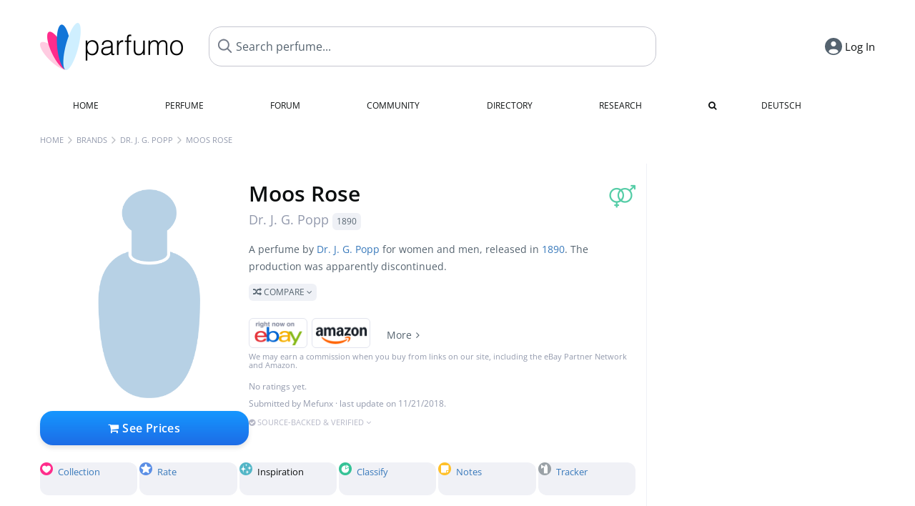

--- FILE ---
content_type: text/html; charset=UTF-8
request_url: https://www.parfumo.com/Perfumes/Dr_J_G_Popp/Moos_Rose
body_size: 9268
content:

<!DOCTYPE html>

<html lang="en">

	<head>
		
				<meta name="google-site-verification" content="zxJUhAYvkrWKUiYnD8mz27WHweO2nORrD06ONz9gECs">		<meta name="p:domain_verify" content="79c9b1baaf16bed67e4ba17dde6eee91"/>
		<meta name="fo-verify" content="48fe1994-cec3-46d7-8168-e8f1a7f889ef">
		<meta charset="utf-8">
				<meta name="viewport" content="width=device-width, initial-scale=1.0, viewport-fit=cover">
		<meta name="description" content="Moos Rose Dr. J. G. Popp in the fragrance directory ✓ All details & how it smells like » Discover more">
<meta name="keywords" content="Moos Rose, Dr. J. G. Popp, Perfumes, Scents, Reviews, Test Report, Comments, Rating, Description, Perfumer">
<link rel="alternate" hreflang="en" href="https://www.parfumo.com/Perfumes/Dr_J_G_Popp/Moos_Rose">
<link rel="alternate" hreflang="de" href="https://www.parfumo.de/Parfums/Dr_J_G_Popp/Moos_Rose">
<meta property="og:title" content="Moos Rose by Dr. J. G. Popp">
<meta property="og:url" content="https://www.parfumo.com/Perfumes/Dr_J_G_Popp/Moos_Rose">
	<meta property="og:image" content="https://images.parfumo.de/perfume_bottle/480.png">
<meta property="og:description" content="A perfume by Dr. J. G. Popp for women and men, released in 1890. The production was apparently discontinued.  Compare ">
<meta property="fb:app_id" content="579271048801671">
<meta property="og:site_name" content="Parfumo">				<meta name="theme-color" content="#f0f1f6">				<link rel="preload" href="https://assets.parfumo.de/css/_style_defer12.css" as="style" onload="this.onload=null;this.rel='stylesheet'">
<noscript><link rel="https://assets.parfumo.de/css/_style_defer12.css" href="styles.css"></noscript>
<link rel="stylesheet" href="https://assets.parfumo.de/css/_style12.css">


		<link rel="apple-touch-icon" sizes="57x57" href="https://images.parfumo.de/favi/apple-icon-57x57.png">
<link rel="apple-touch-icon" sizes="60x60" href="https://images.parfumo.de/favi/apple-icon-60x60.png">
<link rel="apple-touch-icon" sizes="72x72" href="https://images.parfumo.de/favi/apple-icon-72x72.png">
<link rel="apple-touch-icon" sizes="76x76" href="https://images.parfumo.de/favi/apple-icon-76x76.png">
<link rel="apple-touch-icon" sizes="114x114" href="https://images.parfumo.de/favi/apple-icon-114x114.png">
<link rel="apple-touch-icon" sizes="120x120" href="https://images.parfumo.de/favi/apple-icon-120x120.png">
<link rel="apple-touch-icon" sizes="144x144" href="https://images.parfumo.de/favi/apple-icon-144x144.png">
<link rel="apple-touch-icon" sizes="152x152" href="https://images.parfumo.de/favi/apple-icon-152x152.png">
<link rel="apple-touch-icon" sizes="180x180" href="https://images.parfumo.de/favi/apple-icon-180x180.png">
<link rel="icon" type="image/png" sizes="192x192"  href="https://images.parfumo.de/favi/android-icon-192x192.png">
<link rel="icon" type="image/png" sizes="32x32" href="https://images.parfumo.de/favi/favicon-32x32.png">
<link rel="icon" type="image/png" sizes="96x96" href="https://images.parfumo.de/favi/favicon-96x96.png">
<link rel="icon" type="image/png" sizes="16x16" href="https://images.parfumo.de/favi/favicon-16x16.png">
<meta name="msapplication-TileColor" content="#ffffff">
<meta name="msapplication-TileImage" content="https://images.parfumo.de/favi/ms-icon-144x144.png">
<meta name="theme-color" content="#ffffff">	
		<script>
	function _typeof(t) {
		return (_typeof = "function" == typeof Symbol && "symbol" == typeof Symbol.iterator ? function(t) {
			return typeof t
		} : function(t) {
			return t && "function" == typeof Symbol && t.constructor === Symbol && t !== Symbol.prototype ? "symbol" : typeof t
		})(t)
	}! function() {
		for (var t, e, o = [], n = window, r = n; r;) {
			try {
				if (r.frames.__tcfapiLocator) {
					t = r;
					break
				}
			} catch (t) {}
			if (r === n.top) break;
			r = n.parent
		}
		t || (function t() {
			var e = n.document,
				o = !!n.frames.__tcfapiLocator;
			if (!o)
				if (e.body) {
					var r = e.createElement("iframe");
					r.style.cssText = "display:none", r.name = "__tcfapiLocator", e.body.appendChild(r)
				} else setTimeout(t, 5);
			return !o
		}(), n.__tcfapi = function() {
			for (var t = arguments.length, n = new Array(t), r = 0; r < t; r++) n[r] = arguments[r];
			if (!n.length) return o;
			"setGdprApplies" === n[0] ? n.length > 3 && 2 === parseInt(n[1], 10) && "boolean" == typeof n[3] && (e = n[3], "function" == typeof n[2] && n[2]("set", !0)) : "ping" === n[0] ? "function" == typeof n[2] && n[2]({
				gdprApplies: e,
				cmpLoaded: !1,
				cmpStatus: "stub"
			}) : o.push(n)
		}, n.addEventListener("message", (function(t) {
			var e = "string" == typeof t.data,
				o = {};
			if (e) try {
				o = JSON.parse(t.data)
			} catch (t) {} else o = t.data;
			var n = "object" === _typeof(o) ? o.__tcfapiCall : null;
			n && window.__tcfapi(n.command, n.version, (function(o, r) {
				var a = {
					__tcfapiReturn: {
						returnValue: o,
						success: r,
						callId: n.callId
					}
				};
				t && t.source && t.source.postMessage && t.source.postMessage(e ? JSON.stringify(a) : a, "*")
			}), n.parameter)
		}), !1))
	}();
</script>

<script>
	window._sp_queue = [];
	window._sp_ = {
		config: {
			accountId: 1061,
			baseEndpoint: 'https://cdn.privacy-mgmt.com',

			gdpr: {},
			events: {
				onMessageChoiceSelect: function() {
					console.log('[event] onMessageChoiceSelect', arguments);
				},
				onMessageReady: function() {
					console.log('[event] onMessageReady', arguments);
				},
				onMessageChoiceError: function() {
					console.log('[event] onMessageChoiceError', arguments);
				},
				onPrivacyManagerAction: function() {
					console.log('[event] onPrivacyManagerAction', arguments);
				},
				onPMCancel: function() {
					console.log('[event] onPMCancel', arguments);
				},
				onMessageReceiveData: function() {
					console.log('[event] onMessageReceiveData', arguments);
				},
				onSPPMObjectReady: function() {
					console.log('[event] onSPPMObjectReady', arguments);
				},
				onConsentReady: function(consentUUID, euconsent) {
					console.log('[event] onConsentReady', arguments);
				},
				onError: function() {
					console.log('[event] onError', arguments);
				},
			}
		}
	}
</script>
<script src="https://cdn.privacy-mgmt.com/unified/wrapperMessagingWithoutDetection.js" async></script>
<script>
	var uuSymplr, allCookiesSymplr = document.cookie.split(";").map((e => e.split("="))).reduce(((e, [i, o]) => ({
		...e,
		[i.trim()]: decodeURIComponent(o)
	})), {});

	function createCookieSymplr(e, i) {
		var o = e;
		if (void 0 === (uuSymplr = allCookiesSymplr.uniqueUser)) {
			let e = (Date.now() + window.navigator.userAgent + websiteSymplr).toString();
			uuSymplr = sha256(e), document.cookie = `uniqueUser=${uuSymplr};max-age=31536000;path=/;SameSite=Strict; Secure`
		}
		if (o) {
			var u = allCookiesSymplr.uniqueUserLi;
			void 0 === u && (u = sha256(i), document.cookie = `uniqueUserLi=${u};max-age=31536000;path=/;SameSite=Strict; Secure`), uuSymplr = u
		} else document.cookie = "uniqueUserLi=; max-age=0"
	}
</script>

	<script>
		var dataLayer = [];
		dataLayer.push({
			'seite': 'parfumo.com'
		});
		dataLayer.push({
			'ads': 'true'
		});
					dataLayer.push({
				'video': 'false'
			});
							if (window.innerWidth <= 450) {
				dataLayer.push({
					'sonderanzeigen': 'false'
				});
			} else {
				dataLayer.push({
					'sonderanzeigen': 'false'
				});
			}
					</script>
	<script async src="https://cdns.symplr.de/parfumo.com/parfumo.js"></script>

							<script async src="https://www.googletagmanager.com/gtag/js?id=G-47SHE0CVWT"></script>
		<script>
			window.dataLayer = window.dataLayer || [];
			function gtag() {
				dataLayer.push(arguments);
			}
			gtag('js', new Date());
			gtag('config', 'G-47SHE0CVWT');
		</script>
	
				<title>Moos Rose by Dr. J. G. Popp » Reviews & Perfume Facts</title>
			</head>

<body>

<div id="disable_div"></div>

<div class="login-modal">
	<div class="login-modal-box">
		<div class="login-modal-close"></div>
		<h2 class="mb-2">Log in</h2>
		<form action="https://www.parfumo.com/board/login.php" method="post" class="login-modal-form">
			<input type="hidden" name="autologin" value="checked">
			<input type="hidden" name="login" value="Login">
			<input type="hidden" name="redirect" value="">
						<div class="login-modal-username" id="login-username-field">
				<input type="text" placeholder="Username" name="username" id="username" class="uk-input" autocomplete="username">
			</div>
			<input type="password" placeholder="Password" name="password" id="password" class="uk-input" autocomplete="current-password">
			<button class="pbtn pbtn-blue w100" type="submit">Log In</button>
			<a href="https://www.parfumo.com/account/register" class="pbtn pbtn-lightgrey w100">Create Account</a>
			<a href="https://www.parfumo.com/account/password_forgot" class="text-sm text-center blue mt-1">Forgot your Password?</a>
		</form>
	</div>
</div>


	<div class="header-wrapper">
		<header>
			<div class="main-header" id="page-top">

	<div class="pre-nav flex">

		<div class="left">
			<div class="logo-holder" itemscope itemtype="https://schema.org/Organization">
				<a href="https://www.parfumo.com" itemprop="url"><img src="https://images.parfumo.de/logos/logo.png" class="logo-v2" alt="Parfumo - the Perfume Community" itemprop="logo"></a>
			</div>
		</div>
		<!-- end left -->

		<div id="search-top" class="middle search hide-mobile">
			<form action="https://www.parfumo.com/s_perfumes_x.php" method="get" class="form-s-ext">
				<input type="hidden" name="in" value="1">
				<div class="search-top-a">
					<input type="hidden" name="order" class="ls-order" value="">
					<input id="s_top" class="action-livesearch" data-wearing-perfume-id="0" name="filter" type="text" value="" spellcheck="false" autocomplete="off" placeholder="Search perfume..." aria-label="Search perfume..."><button type="submit" class="btn-s-ext"><i class="fa fa-search"></i></button>
				</div>
			</form>
			<div id="livesearch"></div>
		</div>
		<!-- end middle -->

		<div class="right">
			<div class="header-icons flex">
				<div id="search-btn" class="icon search pointer" onclick="toggleSearch()"></div>
				<div id="login-btn" class="icon login-reg login pointer hide-on-search"><span>Log In</span></div>
					<div id="mobile-sidebar-btn" class="icon sidebar-toggle pointer hide-on-search"></div>
							<div id="mobile-menu-btn" class="icon sb pointer hide-on-search"></div>
			</div>
		</div>
		<!-- end right -->

	</div>
	<!-- end pre-nav -->

	<div class="nav-container">
		<nav class="navi">
			<a href="https://www.parfumo.com" class="">Home</a>
			<a href="https://www.parfumo.com/Perfumes" class="">Perfume</a>
			<a href="https://www.parfumo.com/forums" class="">Forum</a>
			<a href="https://www.parfumo.com/Community" class="">Community</a>
			<a href="https://www.parfumo.com/Brands" class="">Directory</a>
			<a href="https://www.parfumo.com/fdb" class="research" title="Research">Research</a>
			<a href="https://www.parfumo.com/search?show_search=1" class=""><i class="fa fa-search" title="Advanced Search"></i></a>
			<div>
				<a href="https://www.parfumo.de/Parfums/Dr_J_G_Popp/Moos_Rose" class="secondary">Deutsch</a>
	</div>		</nav>
	</div>
</div>

<div class="nav-bottom cb"></div>
<div id="mobile-panel-backdrop"></div>
<div id="mobile-menu" class="mobile-menu mobile-slide-panel">

	<div class="mobile-menu-scroll">

					<div class="mobile-menu-primary mobile-menu-auth">
				<a href="https://www.parfumo.com/account/register"><i class="fa fa-user-plus"></i>Join us!</a>
				<a href="#" id="mobile-menu-login-btn"><i class="fa fa-sign-in"></i>Log In</a>
			</div>
		
		
					<div class="mobile-menu-section">
				<ul class="mobile-menu-items">
					<li><a href="https://www.parfumo.com" class="">Home</a></li>
					<li><a href="https://www.parfumo.com/Perfumes" class="">Perfume</a></li>
					<li><a href="https://www.parfumo.com/forums" class="">Forum</a></li>
					<li><a href="https://www.parfumo.com/Community" class="">Community</a></li>
					<li><a href="https://www.parfumo.com/Brands" class="">Directory</a></li>
										<li><a href="https://www.parfumo.com/fdb">Research</a></li>
											<li><a href="https://www.parfumo.com/search?show_search=1" class="">Advanced Search</a></li>
																								</ul>
			</div>

					
					<div class="mobile-menu-footer">
				<a href="#" onclick="toggleDarkMode(); return false;"><i class="fa fa-moon-o"></i>Dark</a>
								<a href="https://www.parfumo.de/Parfums/Dr_J_G_Popp/Moos_Rose"><i class="fa fa-globe"></i>Deutsch</a>
			</div>
		
	</div>
</div>
		</header>
	</div>

			<div class="bc_wrapper"><div id="bc_holder" class="flex w-100"><div class="bc_link nowrap"><a href="https://www.parfumo.com">Home</a></div><div class="bc_sep"></div><div class="bc_link nowrap"><a href="https://www.parfumo.com/Brands">Brands</a></div><div class="bc_sep"></div><div class="bc_link nowrap"><a href="https://www.parfumo.com/Perfumes/Dr_J_G_Popp">Dr. J. G. Popp</a></div><div class="bc_sep"></div><div class="bc_link nowrap">Moos Rose</div></div></div>
	
	<div class="body-wrapper w-100">

		<div class="page-wrapper">
<div class="content_wrapper">

	<div class="main">
		
<div class="mb-3" >
	<div id="pd_order">

		<div id="pd_inf" class="pd_order" data-index="1">

			<main>
	
	<div class="perfume-details-layout">
		<div class="p_images_section">
				<div class="p_image_wrapper">
		<div id="p_image_holder_no_imagery" class="text-center">

																						<img src="https://images.parfumo.de/perfume_bottle/480.png" alt="Moos Rose by Dr. J. G. Popp" title="Moos Rose by Dr. J. G. Popp" class="p-main-img" fetchpriority="high" itemprop="image">
																		
						
			<div class="comp_pr_box">
																						<a href="https://www.parfumo.com/Perfumes/Dr_J_G_Popp/Moos_Rose/prices?ref=cGRfZGVza3RvcA==&btn=vari1" class="comp_pr_btn comp_pr_btn_off1 pointer"><i class="fa fa-shopping-cart" aria-hidden="true"></i> See Prices</a>
																		</div>

		</div>

		<div class="comp_pr_box_mob">
			<div>
																						<a href="https://www.parfumo.com/Perfumes/Dr_J_G_Popp/Moos_Rose/prices?ref=cGRfbW9iaWxl&btn=vari2" class="comp_pr_btn comp_pr_btn_off2 pointer"><i class="fa fa-shopping-bag" aria-hidden="true"></i> See Prices</a>
																		</div>
			<div>
						<div class="aff_images">
			

	<div class="btn_aff"><a href="https://www.ebay.com/sch/180345/i.html?_from=R40&_nkw=Dr%2BJ%2BG%2BPopp%2BMoos%2BRose&mkcid=1&mkrid=711-53200-19255-0&siteid=0&campid=5337977657&toolid=20008&mkevt=1" rel="noopener" target="_blank"><img src="https://images.parfumo.de/affi/eb1_en.png" alt="Search" class="ea"></a></div>

	<div class="btn_aff"><a href="https://www.amazon.com/gp/search?ie=UTF8&tag=parfumrnet-20&linkCode=ur2&linkId=dd373524ed33d6512f03a03199f228a0&camp=1789&creative=9325&index=beauty&keywords=Dr+J+G+Popp+Moos+Rose" rel="noopener" target="_blank"><img src="https://images.parfumo.de/affi/ama1.png" alt="" class="ea"></a></div>
							<a href="https://www.parfumo.com/Perfumes/Dr_J_G_Popp/Moos_Rose/prices?ref=YmFy" class="btn_aff_more text-sm grey nowrap pointer">More <i class="fa fa-angle-right ml-0-5" aria-hidden="true"></i></a>		</div>
					<div class="lightgrey text-3xs">We may earn a commission when you buy from links on our site, including the eBay Partner Network and Amazon.</div>
					</div>
		</div>
		</div>

		
		<div id="prices" class="magic_modal"></div>

		
		</div>

		<div class="p_details_container">
			<div class="p_details_section">
				<div class="p_gender_big lightgreen fr pl-0-5 mt-0-5"><i class="fa fa-venus-mars"></i></div>				<h1 class="p_name_h1" itemprop="name">Moos Rose <span itemprop="brand" itemscope itemtype="http://schema.org/Brand"><span class="p_brand_name nobold"><a href="https://www.parfumo.com/Perfumes/Dr_J_G_Popp" itemprop="url" class="lightgrey"><span itemprop="name">Dr. J. G. Popp</span></a> <a href="https://www.parfumo.com/Release_Years/1890" class="lightgrey"><span class="label_a">1890</span></a>  </span></span></h1>																							</div>

			<div class="p_details_section_second">
																										
			
			
			
			<div class="p_details_desc grey text-sm leading-6 mt-0-5 mb-2">
				<span itemprop="description">A perfume by <a href="https://www.parfumo.com/Perfumes/Dr_J_G_Popp">Dr. J. G. Popp</a> for women and men, released in <a href="https://www.parfumo.com/Release_Years/1890">1890</a>. The production was apparently discontinued.<br> <span class="p_compare label_a upper pointer mt-1" data-perfume-id="71343" data-perfume-name="Moos Rose" data-brand-name="Dr. J. G. Popp" data-brand-url="Dr_J_G_Popp" data-perfume-url="Moos_Rose"><i class="fa fa-random" aria-hidden="true"></i> Compare <i class="fa fa-angle-down" aria-hidden="true"></i></span</span>
			</div>

			<div id="comparison_search_container" class="mt-1 mb-1 hide">
				<div class="grey-box">
					<input type="text" id="comparison_search_input" class="uk-input" autocomplete="off" placeholder="Search perfume to compare..." onkeyup="showResultComparison(event)">

					<div id="comparison_suggestions" class="hide">
						<div class="text-2xs lightgrey upper mb-1 mt-2">Similar fragrances</div>
						<div id="comparison_sim_wrapper" class="comparison_sim_grid"></div>
					</div>

					<div class="ls_popup_wrap">
						<div class="ls_popup" id="comparison_search_results"></div>
					</div>
				</div>
			</div>

						<div class="ab_wrapper_mobile">
				<div class="ab_holder_mobile">
					<div class="mt-2 mb-3"><div class="" id="parfumo_medium_rectangle_2"></div></div>				</div>
			</div>

			<div class="aff-bar-desktop mt-1 mb-1">
											<div class="aff_images">
			

	<div class="btn_aff"><a href="https://www.ebay.com/sch/180345/i.html?_from=R40&_nkw=Dr%2BJ%2BG%2BPopp%2BMoos%2BRose&mkcid=1&mkrid=711-53200-19255-0&siteid=0&campid=5337977657&toolid=20008&mkevt=1" rel="noopener" target="_blank"><img src="https://images.parfumo.de/affi/eb1_en.png" alt="Search" class="ea"></a></div>

	<div class="btn_aff"><a href="https://www.amazon.com/gp/search?ie=UTF8&tag=parfumrnet-20&linkCode=ur2&linkId=dd373524ed33d6512f03a03199f228a0&camp=1789&creative=9325&index=beauty&keywords=Dr+J+G+Popp+Moos+Rose" rel="noopener" target="_blank"><img src="https://images.parfumo.de/affi/ama1.png" alt="" class="ea"></a></div>
							<a href="https://www.parfumo.com/Perfumes/Dr_J_G_Popp/Moos_Rose/prices?ref=YmFy" class="btn_aff_more text-sm grey nowrap pointer">More <i class="fa fa-angle-right ml-0-5" aria-hidden="true"></i></a>		</div>
					<div class="lightgrey text-3xs">We may earn a commission when you buy from links on our site, including the eBay Partner Network and Amazon.</div>
									</div>

			

									
			<div class="lightgrey text-2xs leading-6">No ratings yet.</div>
	

			<div class="lightgrey text-2xs leading-6">Submitted by <a href="https://www.parfumo.com/Users/Mefunx/Research" class="lightgrey">Mefunx</a> · last update on  11/21/2018.</div>
			<div class="mb-1">
				<span class="text-3xs lightgrey2 upper pointer" onclick="toggleResearchInfo(71343, 'fc4c90e74700de6b4eacf3f8aac9ccbf')"><i class="fa fa-check-circle"></i> Source-backed & verified <i class="fa fa-angle-down arr-research-info"></i></span>
			</div>
			<div id="research_info_box" class="grey-box mb-1" style="display:none;"></div>

		</div>
		</div>
	</div>

	<div class="cb" id="edit"></div>

			
</main>





							<div class="ptabs-container pd-nav ptabs-invert mt-1 mb-1"><nav class="flex ptabs "><div><a href="https://www.parfumo.com/action/dologin"><img src="https://images.parfumo.de/icon_collection_36.png" alt="Collection" class="ptab-image"> Collection</a></div><div><a href="https://www.parfumo.com/action/dologin"><img src="https://images.parfumo.de/icon_rate_36.png" alt="Rate" class="ptab-image"> Rate</a></div><div class="pd_inspiration" data-o="inspiration"><span><img src="https://images.parfumo.de/icon_inspiration_36.png" alt="Inspiration" class="ptab-image"> Inspiration</span></div><div><a href="https://www.parfumo.com/action/dologin"><img src="https://images.parfumo.de/icon_classify_36.png" alt="Classify" class="ptab-image"> Classify</a></div><div><a href="https://www.parfumo.com/action/dologin"><img src="https://images.parfumo.de/icon_notes_36.png" alt="Notes" class="ptab-image"> Notes</a></div><div><a href="https://www.parfumo.com/action/dologin"><img src="https://images.parfumo.de/icon_spray_2_36.png" alt="Tracker" class="ptab-image"> Tracker</a></div></nav></div>			
			
		</div>

					<div class="pd_order" data-index="2">
<div class="mt-3 pointer">
	<h2 class="text-2xl"><span class="hl_inspiration">Smells similar</span></h2>
	<div class="hl_inspiration_sub lightgrey mb-1">What the fragrance is similar to</div>
</div>

<div id="inspiration"></div>

<div class="ptabs-container ptabs-micros tabs-inspiration ptabs-scrollable mb-0-5"><button class="scroll-button-l">&#xf104;</button><div class="fade-left"></div><nav class="flex ptabs " style="visibility:hidden"><div class="active action_inspiration" data-type="similar" data-title="Smells similar" data-sub_title="What the fragrance is similar to"><span><img src="https://images.parfumo.de/icon_similar_36.png" alt="Similar" class="ptab-image"> Similar</span></div><div class="action_inspiration" data-type="layer" data-title="Good to layer" data-sub_title="What the fragrance goes well with"><span><img src="https://images.parfumo.de/icon_layer_36.png" alt="Layer" class="ptab-image"> Layer</span></div><div class="action_inspiration" data-type="tags" data-title="Associations" data-sub_title="What associations the fragrance evokes"><span><img src="https://images.parfumo.de/icon_tags_36.png" alt="Associations" class="ptab-image"> Associations</span></div></nav><div class="fade-right"></div><button class="scroll-button-r">&#xf105;</button></div><script>(function(){var c=document.currentScript.previousElementSibling,p=c.querySelector(".ptabs"),a=p.querySelector(".active");if(a){p.scrollLeft=a.offsetLeft-p.offsetWidth/2+a.offsetWidth/2}p.style.visibility="visible"})();</script>
<div id="inspiration_holder">
	<div class="ptabs-container ptabs-micro ptabs-nowrap ptabs-mobile-left mb-0-5"><nav class="flex ptabs "><div class="action_similar_my" data-type="my"><a href="https://www.parfumo.com/action/dologin"><i class="fa fa-plus"></i> My suggestion</a></div></nav></div>


</div>

</div>
							<div class="pd_order" data-index="3">	<div class="mt-3 mb-3">
		<h2 class="text-2xl">Reviews</h2>
					<div class="w-100 text-center mb-3">
									<a href="https://www.parfumo.com/login.php?redirect=Parfums/Dr_J_G_Popp/Moos_Rose" class="lightgrey"><i class="fa fa-4x fa-comment lightgrey2 text-center opacity-50 p-1" aria-hidden="true"></i><br>Write the first Review for Moos Rose!</a>
							</div>
			</div>

</div>
				<div class="pd_order" data-index="4">	<div class="mt-3 mb-3">
		<h2 class="text-2xl">Statements</h2>
					<div class="w-100 text-center mb-3">
									<a href="https://www.parfumo.com/login.php?redirect=Parfums/Dr_J_G_Popp/Moos_Rose" class="lightgrey">
						<i class="fa fa-4x fa-street-view lightgrey2 text-center opacity-50 p-1" aria-hidden="true"></i><br>Write the first Statement for Moos Rose!</a>
							</div>
			</div>
</div>
			
			<div class="pd_order" data-index="5">
<div id="edit_classification"></div>
<div class="mt-3 mb-3">
	<h2 class="fl" id="Einordnung"></h2>

	<div class="fl">
		<h2 class="text-2xl">Charts</h2>
		<div class="action_show_chart hide lightgrey mb-1">This is how the community classifies the fragrance.</div>
	</div>

	<div class="action_show_chart hide fr mt-1">
		<span class="pbtn-link toggle_chart active" data-type="pie"><i class="fa fa-pie-chart" aria-hidden="true"></i> Pie Chart</span>
		<span class="pbtn-link toggle_chart" data-type="radar"><i class="fa fa-dot-circle-o" aria-hidden="true"></i> Radar Chart</span>
	</div>

	<div class="cb"></div>

	<div id="classification_holder_am" class="text-center">
		<div class="white-box-padding">
			<div class="ajax_loader_div_center"></div>
		</div>
	</div>
</div></div>
				<div class="pd_order" data-index="6"></div>
		<div class="pd_order" data-index="7">			<div class="mt-3 mb-3">
			<h2 class="text-2xl" id="UserImagery">Images</h2>
			<div class="w-100 text-center mb-3">
									<a href="https://www.parfumo.com/login.php?redirect=%2FPerfumes%2FDr_J_G_Popp%2FMoos_Rose" class="lightgrey"><i class="fa fa-4x fa-camera lightgrey2 text-center lightgrey opacity-50 p-1" aria-hidden="true"></i><br>No photo has been submitted for this perfume yet. Submit the first photo!</a>
							</div>
		</div>
	</div>
					<div class="pd_order" data-index="8"></div>
			</div>

		<h2 class="bold mt-3 mb-2">Popular by Dr. J. G. Popp</h2>
	<div class="pgrid pgrid-tiny">
					<a href="https://www.parfumo.com/Perfumes/Dr_J_G_Popp/Damara" class="col"><img src="https://images.parfumo.de/perfume_bottle/140.png" alt="Damara by Dr. J. G. Popp" loading="lazy"></a>
					<a href="https://www.parfumo.com/Perfumes/Dr_J_G_Popp/Cyclamen" class="col"><img src="https://images.parfumo.de/perfume_bottle/140.png" alt="Cyclamen by Dr. J. G. Popp" loading="lazy"></a>
					<a href="https://www.parfumo.com/Perfumes/Dr_J_G_Popp/Lilas_des_Perses" class="col"><img src="https://images.parfumo.de/perfume_bottle/140.png" alt="Lilas des Perses by Dr. J. G. Popp" loading="lazy"></a>
					<a href="https://www.parfumo.com/Perfumes/Dr_J_G_Popp/Violette_de_Parme" class="col"><img src="https://images.parfumo.de/perfume_bottle/140.png" alt="Violette de Parme by Dr. J. G. Popp" loading="lazy"></a>
					<a href="https://www.parfumo.com/Perfumes/Dr_J_G_Popp/Eau_de_Cologne_Russe" class="col"><img src="https://images.parfumo.de/perfume_bottle/140.png" alt="Eau de Cologne Russe by Dr. J. G. Popp" loading="lazy"></a>
					<a href="https://www.parfumo.com/Perfumes/Dr_J_G_Popp/Reseda" class="col"><img src="https://images.parfumo.de/perfume_bottle/140.png" alt="Réseda by Dr. J. G. Popp" loading="lazy"></a>
					<a href="https://www.parfumo.com/Perfumes/Dr_J_G_Popp/Maigloeckchen" class="col"><img src="https://images.parfumo.de/perfume_bottle/140.png" alt="Maiglöckchen by Dr. J. G. Popp" loading="lazy"></a>
					<a href="https://www.parfumo.com/Perfumes/Dr_J_G_Popp/Lobelia_Bouquet" class="col"><img src="https://images.parfumo.de/perfume_bottle/140.png" alt="Lobelia-Bouquet by Dr. J. G. Popp" loading="lazy"></a>
					<a href="https://www.parfumo.com/Perfumes/Dr_J_G_Popp/Favorita_Bouquet" class="col"><img src="https://images.parfumo.de/perfume_bottle/140.png" alt="Favorita-Bouquet by Dr. J. G. Popp" loading="lazy"></a>
					<a href="https://www.parfumo.com/Perfumes/Dr_J_G_Popp/Mirabilis_Bouquet" class="col"><img src="https://images.parfumo.de/perfume_bottle/140.png" alt="Mirabilis-Bouquet by Dr. J. G. Popp" loading="lazy"></a>
					<a href="https://www.parfumo.com/Perfumes/Dr_J_G_Popp/Essence_of_Coelogina" class="col"><img src="https://images.parfumo.de/perfume_bottle/140.png" alt="Essence of Coelogina by Dr. J. G. Popp" loading="lazy"></a>
					<a href="https://www.parfumo.com/Perfumes/Dr_J_G_Popp/Caprice_de_Vienne" class="col"><img src="https://images.parfumo.de/perfume_bottle/140.png" alt="Caprice de Vienne by Dr. J. G. Popp" loading="lazy"></a>
					<a href="https://www.parfumo.com/Perfumes/Dr_J_G_Popp/Heliotrope_Blanc" class="col"><img src="https://images.parfumo.de/perfume_bottle/140.png" alt="Héliotrope Blanc by Dr. J. G. Popp" loading="lazy"></a>
					<a href="https://www.parfumo.com/Perfumes/Dr_J_G_Popp/Lilas_d_Espagne" class="col"><img src="https://images.parfumo.de/perfume_bottle/140.png" alt="Lilas d'Espagne by Dr. J. G. Popp" loading="lazy"></a>
					<a href="https://www.parfumo.com/Perfumes/Dr_J_G_Popp/Hyacinth" class="col"><img src="https://images.parfumo.de/perfume_bottle/140.png" alt="Hyacinth by Dr. J. G. Popp" loading="lazy"></a>
			</div>
</div>	</div>

	<div class="sidebar">
		<div class="sidebar_a">
			<div class="ab_490"><div class="" id="parfumo_medium_rectangle_1"></div></div>		</div>

		
		<div class="text-xl bold mt-1 mb-2">
	<a href="https://www.parfumo.com/Perfumes/Dr_J_G_Popp" class="black">Dr. J. G. Popp</a>
</div>

	<div class="text-lg mb-1">
		Popular	</div>
	<div class="mb-2">
									<a href="https://www.parfumo.com/Perfumes/Dr_J_G_Popp/Damara"><img src="https://images.parfumo.de/perfume_bottle/120.png" alt="Damara by Dr. J. G. Popp" loading="lazy" class="p_pic_sidebar" onerror="this.style.display='none'"></a>
							<a href="https://www.parfumo.com/Perfumes/Dr_J_G_Popp/Cyclamen"><img src="https://images.parfumo.de/perfume_bottle/120.png" alt="Cyclamen by Dr. J. G. Popp" loading="lazy" class="p_pic_sidebar" onerror="this.style.display='none'"></a>
							<a href="https://www.parfumo.com/Perfumes/Dr_J_G_Popp/Lilas_des_Perses"><img src="https://images.parfumo.de/perfume_bottle/120.png" alt="Lilas des Perses by Dr. J. G. Popp" loading="lazy" class="p_pic_sidebar" onerror="this.style.display='none'"></a>
							<a href="https://www.parfumo.com/Perfumes/Dr_J_G_Popp/Violette_de_Parme"><img src="https://images.parfumo.de/perfume_bottle/120.png" alt="Violette de Parme by Dr. J. G. Popp" loading="lazy" class="p_pic_sidebar" onerror="this.style.display='none'"></a>
							<a href="https://www.parfumo.com/Perfumes/Dr_J_G_Popp/Eau_de_Cologne_Russe"><img src="https://images.parfumo.de/perfume_bottle/120.png" alt="Eau de Cologne Russe by Dr. J. G. Popp" loading="lazy" class="p_pic_sidebar" onerror="this.style.display='none'"></a>
							<a href="https://www.parfumo.com/Perfumes/Dr_J_G_Popp/Reseda"><img src="https://images.parfumo.de/perfume_bottle/120.png" alt="Réseda by Dr. J. G. Popp" loading="lazy" class="p_pic_sidebar" onerror="this.style.display='none'"></a>
							<a href="https://www.parfumo.com/Perfumes/Dr_J_G_Popp/Maigloeckchen"><img src="https://images.parfumo.de/perfume_bottle/120.png" alt="Maiglöckchen by Dr. J. G. Popp" loading="lazy" class="p_pic_sidebar" onerror="this.style.display='none'"></a>
							<a href="https://www.parfumo.com/Perfumes/Dr_J_G_Popp/Lobelia_Bouquet"><img src="https://images.parfumo.de/perfume_bottle/120.png" alt="Lobelia-Bouquet by Dr. J. G. Popp" loading="lazy" class="p_pic_sidebar" onerror="this.style.display='none'"></a>
						</div>



		<div class="sidebar_a">
			<div class="ab_490"><div class="" id="parfumo_skyscraper_1"></div></div>		</div>
	</div>

</div>

</div>
</div>

<footer id="footer_holder">

	<div id="footer">

					<div class="mt-2"><a href="https://www.parfumo.com/account/register">Create your account now!</a></div>
		
		<div class="footer-links leading-8 flex">

			<div class="section">
				<div class="links">
					<div class="section_title upper">All about perfume</div>
					<a href="https://www.parfumo.com/Perfumes" class="lightgrey">Perfume</a><br>
					<a href="https://www.parfumo.com/Popular_Brands" class="lightgrey">Perfume Brands</a><br>
					<a href="https://www.parfumo.com/Perfumers" class="lightgrey">Perfumers</a><br>
					<a href="https://www.parfumo.com/Fragrance_Notes" class="lightgrey">Fragrance Notes</a><br>
					<a href="https://www.parfumo.com/Perfumes/Dupes" class="lightgrey">Similar Perfumes</a>
				</div>
			</div>

			<div class="section">
				<div class="links">
					<div class="section_title upper">Parfumo</div>
					<a href="https://www.parfumo.com/rules" class="lightgrey">Community Rules</a><br>
					<a href="https://www.parfumo.com/team" class="lightgrey">Parfumo Team</a><br>
															<a href="https://parfumo.app" rel="noopener" target="_blank" class="lightgrey">Parfumo App</a><br>									</div>
			</div>

			<div class="section">
				<div class="links">
					<div class="section_title upper">Service</div>
					<a href="https://www.parfumo.com/help" class="lightgrey">Help</a><br>
					<a href="https://www.parfumo.com/Sitemap" class="lightgrey">Sitemap</a><br>
					<a href="https://www.parfumo.com/Privacy_Policy" class="lightgrey">Privacy Policy</a><br>
										<a href="#" onclick="window._sp_.gdpr.loadPrivacyManagerModal(237108)" class="lightgrey">Cookie Settings</a><br>					<a href="https://www.parfumo.com/legal-notice" class="lightgrey">Legal Notice</a>
				</div>
			</div>

			<div class="section">

				<div class="social-icons flex">
					<div><a href="https://instagram.com/parfumo" rel="noopener" target="_blank"><img src="https://images.parfumo.de/social/instagram.png" loading="lazy" alt="Instagram"></a></div>
					<div><a href="https://www.facebook.com/parfumo" rel="noopener" target="_blank"><img src="https://images.parfumo.de/social/facebook.png" loading="lazy" alt="Facebook"></a></div>
					<div><a href="https://twitter.com/parfumo" rel="noopener" target="_blank"><img src="https://images.parfumo.de/social/x.png" loading="lazy" alt="X / Twitter"></a></div>
				</div>

				<div class="store_icons">
					
											<a href="https://apps.apple.com/app/parfumo/id1220565521" rel="noopener" target="_blank"><img src="https://images.parfumo.de/footer_app_store.png" alt="App Store" loading="lazy" class="app"></a>
						<a href="https://play.google.com/store/apps/details?id=de.parfumo.app&hl=en" rel="noopener" target="_blank"><img src="https://images.parfumo.de/footer_play_store.png" loading="lazy" alt="Play Store" class="app"></a>
														</div>
				<div class="mt-0-5">
										<div class="lang-toggle">
																			<span class="active"><img src="https://images.parfumo.de/footer_us.png" alt="EN" loading="lazy">English</span>
							<a href="https://www.parfumo.de/Parfums/Dr_J_G_Popp/Moos_Rose"><img src="https://images.parfumo.de/footer_de.png" alt="DE" loading="lazy">Deutsch</a>
											</div>
				</div>
			</div>
		</div>

		<div class="text-center mt-2"><a href="https://www.parfumo.com/support-us" class="pbtn pbtn-darkgrey"><img src="https://images.parfumo.de/donate_icon_footer.png" alt="This community is fueled by our passion for perfume ...and coffee!" class="donate_mug">Support Parfumo <i class="fa fa-angle-right" aria-hidden="true"></i></a></div>

		<div class="text-2xs text-center lightgrey upper mt-3">
			Smelling great since 2008! | &copy; Parfumo
		</div>

		
	</div>

</footer>

<script src="https://www.parfumo.com/js/plugins/jquery-3.7.1.min.js"></script>
<script src="https://assets.parfumo.de/js/_js_main12.js"></script>
<script src="https://assets.parfumo.de/js/main12.js"></script>




	<script>
		$('.rating-details').click(function(){ratingDetails($(this),'55636F','a67cd073d27b17b21f8608d05849d2ae');});$('.barfiller_element').on('inview',function(event,isInView){if(isInView){$('#bar').barfiller({bgClass:'blue',tooltip:false,duration:750});$('#bar_dur').barfiller({bgClass:'red',tooltip:false,duration:750});$('#bar_bottle').barfiller({bgClass:'green',tooltip:false,duration:750});$('#bar_sillage').barfiller({bgClass:'purple',tooltip:false,duration:750});$('#bar_pricing').barfiller({bgClass:'grey',tooltip:false,duration:750});}});$(function(){if($(".p_con")[0]){$('.p_con').click(function(){getConcentrationsPopup(71343,0,'fc4c90e74700de6b4eacf3f8aac9ccbf');});}});function toggleResearchInfo(p_id,h){var box=$('#research_info_box');if(box.is(':visible')){$('.arr-research-info').removeClass('toggle-up');box.slideUp('fast');}else{if(box.html()==''){box.html('<div class="ajax_loader_div_center"></div>');}
$('.arr-research-info').addClass('toggle-up');box.slideDown('fast');if(!box.data('loaded')){$.get('/action/get_research_info.php',{p_id:p_id,h:h},function(data){box.html(data);box.data('loaded',true);});}}}
$('.pd_inspiration').on('click',function(){if($(this).data('o')=='inspiration'){$('html, body').animate({scrollTop:$("#inspiration").offset().top-120},'fast');$('.action_toggle_inspiration').click();}});var inspiration_type_current='similar';var similar_uservote_s_id='0';var layer_uservote_s_id='0';$('.action_inspiration').click(function(){$('.action_inspiration').removeClass('active');$(this).addClass('active');$('.hl_inspiration').html($(this).data('title'));$('.hl_inspiration_sub').html($(this).data('sub_title'));inspiration_type=$(this).data('type');if(inspiration_type_current==inspiration_type){return;}
var inspiration_details={type:inspiration_type,p_id:'71343',similar_uservote_s_id:similar_uservote_s_id,layer_uservote_s_id:layer_uservote_s_id,h:'fc4c90e74700de6b4eacf3f8aac9ccbf'};getPerfumeInspiration(inspiration_details);inspiration_type_current=inspiration_type;});$(document).off('click','.action_similar').on('click','.action_similar',function(e){$('.arr-similar-my').removeClass('toggle-up');$('#sim_holder_my_'+inspiration_type_current).hide();if($(this).hasClass('active')){return false;}
$('.action_similar, .action_similar_my').removeClass('active');$(this).addClass('active');getPerfumeSimilar('71343',inspiration_type_current,$(this).data('type'),'fc4c90e74700de6b4eacf3f8aac9ccbf');});$(document).on('click','.sim_item',function(e){similarSneakPeek(e,$(this).offset(),inspiration_type_current,$(this).data('p_id'),$(this).data('s_id'),'a67cd073d27b17b21f8608d05849d2ae');});$(document).on('click','.action_toggle_review_translation',function(){getOriginalReviewTexts($(this).attr('data-review_id'),$(this).attr('data-lang'),$(this).attr('data-h'),'a67cd073d27b17b21f8608d05849d2ae');});$('.action_more_reviews').click(function(){$('.action_reviews_order').removeClass('active');$('*[data-o="'+reviews_o+'"]').addClass('active');getPerfumeReviews('0',reviews_o,'Nein',true,'71343','fc4c90e74700de6b4eacf3f8aac9ccbf');});function getClassificationChart(type,p,h){var charts=["pie","radar","tree"];var n=charts.includes(type);$.post("https://www.parfumo.com/action/perfume/get_classification_"+type+".php",{p:p,h:h,csrf_key:'a67cd073d27b17b21f8608d05849d2ae'},function(data){$('#classification_holder_am').html(data);$('#classi_link').html('Classify Perfume');});}
var classVisible=false;$('#Einordnung').on('inview',function(event,isInView){if(classVisible==false){getClassificationChart('pie',71343,'b956086db5fdddef0a63cd1f947b6447');}
classVisible=true;});$(function(){$(".toggle_chart").click(function(){$('.toggle_chart').removeClass('active');$(this).addClass('active');getClassificationChart($(this).data("type"),71343,'b956086db5fdddef0a63cd1f947b6447');});});	</script>

<script>(function(){function c(){var b=a.contentDocument||a.contentWindow.document;if(b){var d=b.createElement('script');d.innerHTML="window.__CF$cv$params={r:'9c6dfb103d4048fc',t:'MTc2OTkxMjU0Mg=='};var a=document.createElement('script');a.src='/cdn-cgi/challenge-platform/scripts/jsd/main.js';document.getElementsByTagName('head')[0].appendChild(a);";b.getElementsByTagName('head')[0].appendChild(d)}}if(document.body){var a=document.createElement('iframe');a.height=1;a.width=1;a.style.position='absolute';a.style.top=0;a.style.left=0;a.style.border='none';a.style.visibility='hidden';document.body.appendChild(a);if('loading'!==document.readyState)c();else if(window.addEventListener)document.addEventListener('DOMContentLoaded',c);else{var e=document.onreadystatechange||function(){};document.onreadystatechange=function(b){e(b);'loading'!==document.readyState&&(document.onreadystatechange=e,c())}}}})();</script></body>

</html>

--- FILE ---
content_type: application/javascript
request_url: https://assets.parfumo.de/js/_js_main12.js
body_size: 12047
content:
function apiRequest(url,data={},options={}){const config={method:'POST',headers:{'Content-Type':'application/x-www-form-urlencoded'},...options};if(config.method=='POST'&&typeof data=='object'){if(!data.csrf_key){const csrfToken=document.querySelector('meta[name="csrf-token"]')?.getAttribute('content');if(csrfToken){data.csrf_key=csrfToken;}}
config.body=new URLSearchParams(data).toString();}
return fetch(url,config);}
function postAction(action,data={}){const endpoint=action.includes('/')?`/api/${action}`:`/api/${action}`;return apiRequest(endpoint,data);}
function getAction(action,params={}){const endpoint=action.includes('/')?`/api/${action}`:`/api/${action}`;const url=new URL(endpoint,window.location.origin);Object.entries(params).forEach(([key,value])=>{url.searchParams.set(key,value);});return fetch(url);}
document.addEventListener('DOMContentLoaded',()=>{document.querySelectorAll('form').forEach(form=>{form.addEventListener('submit',()=>{const button=form.querySelector('.pbtn_submit');if(button){button.style.width=`${button.offsetWidth}px`;button.style.opacity='0.8';button.innerHTML='<i class="fa fa-spinner fa-spin fa-fw"></i>';button.disabled=true;}});});});$(function(){var storage_key='scrollable_menu_shake';if(!sessionStorage.getItem(storage_key)){var scrollable_menu=$('.ptabs-scrollable .ptabs');if(scrollable_menu.length>0&&scrollable_menu[0].scrollWidth>scrollable_menu.width()){setTimeout(function(){$('.scroll-button-r').animateCss('headShake');},1750);sessionStorage.setItem(storage_key,'true');}}
var currentTime=new Date().getTime();var monthInMilliseconds=30*24*60*60*1000;var arrowBounce=localStorage.getItem('arrowBounce1')||0;var lastArrowBounce=localStorage.getItem('lastArrowBounce1')||0;if($('.arrow-bounce').length&&arrowBounce<3&&currentTime-lastArrowBounce>monthInMilliseconds){arrow_animation=setTimeout(function(){$('.arrow-bounce').each(function(){$(this).addClass('arrow-bouncer');});arrowBounce++;localStorage.setItem('arrowBounce1',arrowBounce);localStorage.setItem('lastArrowBounce1',currentTime);},2500);}
initScrollablePtabs();});function initScrollablePtabs(selector){selector=selector||'.ptabs-scrollable';var isTouchScrolling=false;$(selector).each(function(){var navbar=$(this);if(navbar.data('ptabs-initialized')){return true;}
navbar.data('ptabs-initialized',true);var ptabs=navbar.find('.ptabs');var active=ptabs.find('.active');var is_force_scroll=navbar.hasClass('ptabs-force-scroll');var apply_force_scroll=false;if(is_force_scroll){var ptabsElement=ptabs.get(0);if(ptabsElement){if((ptabsElement.scrollWidth-ptabsElement.clientWidth)>30){apply_force_scroll=true;}}}
var windowsWidth=$(window).width();if(active.length>0){var activePosition=active.position().left;var activeWidth=active.outerWidth();var containerWidth=ptabs.width();var scrollPosition=activePosition+activeWidth / 2-containerWidth / 2;ptabs.scrollLeft(scrollPosition);}
navbar.find('.scroll-button-r').on('click touch',function(){ptabs.off('scroll',checkScroll);ptabs.animate({scrollLeft:'+=180'},500,function(){checkScroll();ptabs.on('scroll',checkScroll);});});navbar.find('.scroll-button-l').on('click touch',function(){ptabs.off('scroll',checkScroll);ptabs.animate({scrollLeft:'-=180'},500,function(){checkScroll();ptabs.on('scroll',checkScroll);});});function checkScroll(){var leftPosition=ptabs.scrollLeft();var totalWidth=ptabs[0].scrollWidth;var visibleWidth=ptabs.width();if(!isTouchScrolling&&(windowsWidth<=480||apply_force_scroll)){if(leftPosition<=0){navbar.find('.scroll-button-l, .fade-left').fadeOut('fast');}else{setTimeout(function(){navbar.find('.scroll-button-l, .fade-left').fadeIn('slow');},500);}
if((leftPosition+visibleWidth+4)>=totalWidth){navbar.find('.scroll-button-r, .fade-right').fadeOut('fast');}else{setTimeout(function(){navbar.find('.scroll-button-r, .fade-right').fadeIn('slow');},500);}}}
checkScroll();var resizeTimer;window.addEventListener('resize',function(){clearTimeout(resizeTimer);resizeTimer=setTimeout(function(){checkScroll();},250);});ptabs.on('scroll',checkScroll);ptabs.on('touchstart',function(){isTouchScrolling=true;navbar.find('.scroll-button-r, .scroll-button-l, .fade-right, .fade-left').hide();ptabs.off('scroll',checkScroll);});if(ptabs.css('visibility')!=='visible'){ptabs.css({visibility:'visible'});}});}
var suggestionsLoaded=false;var typingTimer;var lsOrder='popular';var sidebar=$('.sidebar');var search_top=$('#search-top');var mobile_menu_btn=$('#mobile-menu-btn');var mobile_sidebar_btn=$('#mobile-sidebar-btn');var mobile_menu=$('#mobile-menu');var livesearch=$('#livesearch');var mobile_backdrop=$('#mobile-panel-backdrop');function closeNotificationsPanel(){var panel=$('#notifications_history');if(!panel.hasClass('active')){return;}
panel.removeClass('active');$('#mobile-panel-backdrop').removeClass('active');$('body').removeClass('mobile-menu-open');var btn=$('#history');if(btn.hasClass('notifications-close')){var originalClass=btn.data('original-class')||'notifications';animateIcon(btn,'notifications-close',originalClass);}}
function closeAllPanelsExcept(except){$('#search-top, #livesearch').hide();if(except!=='notifications'){closeNotificationsPanel();}
if(except!=='login'){closeLogin();}
if(except!=='menu'){closeMobileMenu();}
if(except!=='sidebar'){hideSidebar();}}
var lastScrollTop=0;var scrollThreshold=10;var headerHeight=78;if(sidebar.length==0){mobile_sidebar_btn.hide();}
livesearch.on({'touchend':function(){$('#s_top').blur();}});$(window).scroll(function(){if(window.innerWidth>767){return;}
var currentScroll=$(this).scrollTop();var header=$('.main-header');if(mobile_menu.hasClass('active')||$('.login-modal').hasClass('active')||$('.sidebar').hasClass('sidebar-visible')||$('#notifications_history').hasClass('active')||search_top.is(':visible')){return;}
if(currentScroll>10){header.addClass('header-scrolled');}else{header.removeClass('header-scrolled');}
if(currentScroll>lastScrollTop&&currentScroll>headerHeight){header.addClass('header-hidden');}
else if(currentScroll<lastScrollTop-scrollThreshold){header.removeClass('header-hidden');}
lastScrollTop=currentScroll;});$(document).on('click','#login-btn',toggleLogin);$(document).on('click','#mobile-menu-btn',toggleMobileMenu);$(document).on('click','#mobile-sidebar-btn',toggleSidebar);$(document).on('click','.icon-my-parfumo',toggleAccount);$(document).on('click','.action_darkmode',function(e){e.preventDefault();toggleDarkMode();});$(document).on('click','.main, #footer_holder',closeAll);$(document).on('click','#mobile-panel-backdrop',closeAll);$(document).on('click','.main-header',function(e){if(!$(e.target).closest('.icon, .icon-my-parfumo, .dropbtn, #livesearch, #search-top').length){closeAll();}});$(document).on('click','#mobile-menu-login-btn',function(e){e.preventDefault();closeMobileMenu();toggleLogin();});$(".dropdown-content-container, .header-icons").mouseleave(function(){setTimeout(function(){if($('.dropdown-content-container:hover').length==0&&$('.dropbtn:hover').length==0){$('.nick-nav-arrow').removeClass("toggle-up").addClass("toggle-down");$('.dropdown-content-container').hide();}},300);});function initLiveSearchControls(){$('.action_ls').off('click').on('click',function(e){e.preventDefault();var ls_perfumes=$('#ls-perfumes');if(ls_perfumes.hasClass('opacity-25'))return false;$('.action_ls').removeClass('active').filter(this).addClass('active');ls_perfumes.addClass('opacity-25 ajax_loader_bg');lsOrder=$(this).data('order');if(window.performLiveSearch){var fakeEvent={keyCode:0,preventDefault:function(){}};performLiveSearch(fakeEvent);}
return false;});$('#s_top').off('keypress.livesearch').on('keypress.livesearch',function(e){if(e.which==13){if($('#livesearch .ls-perfume-item.active').length){return;}}});}
function performLiveSearch(e){if(e.keyCode==38||e.keyCode==40||e.keyCode==13){}else{clearTimeout(typingTimer);typingTimer=setTimeout(function(){var str=$('#s_top').val();var o=lsOrder;if(str.length>0){$.post("/action/livesearch/livesearch.php",{q:str,o:o,iwear:$('#s_top').data('wearing-perfume-id')},function(data){$('#livesearch').html(data);if(data){$('#livesearch').slideDown(100);}else{$('#livesearch').hide();}
$('#s_top').focus();});}else{showDefaultSuggestions();}},500);}}
function showDefaultSuggestions(){if(!suggestionsLoaded){$.get('/action/livesearch/livesearch_suggestions.php').then(data=>{if(data){$('#livesearch').html(data).fadeIn(150);suggestionsLoaded=true;}});}}
function closeAll(){if(search_top.is(':visible')){animateIcon($('#search-btn'),'search-close','search');$('.hide-on-search').removeClass('search-active-hide');$('body').removeClass('search-open');}
closeAllPanelsExcept(null);}
function animateIcon(btn,fromClass,toClass){btn.addClass('icon-shrink');setTimeout(function(){btn.removeClass(fromClass+' icon-shrink').addClass(toClass);},100);}
function openLogin(){$('#disable_div').fadeIn();$('.login-modal').addClass('active');$('body').addClass('login-modal-open');$('#anchorSymplr, [data-video-id]').hide();$('#username').focus();$(document).on('keydown.loginModal',function(e){if(e.keyCode==27){closeLogin();}});}
function closeLogin(){if(!$('.login-modal').hasClass('active')){return;}
$('#disable_div').fadeOut();$('.login-modal').removeClass('active');$('body').removeClass('login-modal-open');$('#anchorSymplr, [data-video-id]').show();$(document).off('keydown.loginModal');}
function toggleLogin(){if($('.login-modal').hasClass('active')){closeLogin();}else{closeAllPanelsExcept('login');openLogin();}}
$(document).on('click','.login-modal-close',closeLogin);$(document).on('click','.login-modal, #disable_div',function(e){if($(e.target).hasClass('login-modal')||$(e.target).attr('id')=='disable_div'){closeLogin();}});$(document).on('click','#login-not-you',function(e){e.preventDefault();document.cookie='last_login_user=; expires=Thu, 01 Jan 1970 00:00:00 UTC; path=/;';$('#login-remembered').hide();$('#login-username-field').show().find('input').prop('disabled',false).val('').focus();});function toggleSidebar(){var sb=$('.sidebar');if(sb.hasClass('sidebar-visible')){hideSidebar();}else{closeAllPanelsExcept('sidebar');$('#mobile-sidebar-btn').addClass('sidebar-open');sb.addClass('sidebar-visible');mobile_backdrop.addClass('active');$('body').addClass('mobile-menu-open');}}
function hideSidebar(){if(!$('.sidebar').hasClass('sidebar-visible')){return;}
$('#mobile-sidebar-btn').removeClass('sidebar-open');$('.sidebar').removeClass('sidebar-visible');mobile_backdrop.removeClass('active');$('body').removeClass('mobile-menu-open');}
function openMobileMenu(){closeAllPanelsExcept('menu');animateIcon($('#mobile-menu-btn'),'sb','sb-close');mobile_menu.addClass('active');mobile_backdrop.addClass('active');$('body').addClass('mobile-menu-open');}
function closeMobileMenu(){if(!mobile_menu.hasClass('active')){return;}
var btn=$('#mobile-menu-btn');animateIcon(btn,'sb-close','sb');mobile_menu.removeClass('active');mobile_backdrop.removeClass('active');$('body').removeClass('mobile-menu-open');}
function toggleMobileMenu(){var menu=$('#mobile-menu');if(menu.hasClass('active')){closeMobileMenu();}else{openMobileMenu();}}
function toggleSearch(){var btn=$('#search-btn');if(search_top.is(':visible')){animateIcon(btn,'search-close','search');$('.hide-on-search').removeClass('search-active-hide');search_top.hide();$('#livesearch').hide();$('body').removeClass('search-open');suggestionsLoaded=false;$(document).off('.searchScroll');}else{closeNotificationsPanel();closeLogin();closeMobileMenu();hideSidebar();animateIcon(btn,'search','search-close');$('.hide-on-search').addClass('search-active-hide');search_top.show();$('body').addClass('search-open');$('#s_top').val('').focus();showDefaultSuggestions();$(document).on('touchmove.searchScroll scroll.searchScroll',function(e){if($('#s_top').val().length==0){toggleSearch();}});}}
function toggleAccount(){$('#livesearch').hide();closeNotificationsPanel();$('.nick-nav-arrow').toggleClass("toggle-up toggle-down");$('.dropdown-content-container').toggle();}
function toggleDarkMode(){document.getElementById('disable_div')?.style.setProperty('display','block');if(window.innerWidth<=767){closeMobileMenu();}
getAction('darkmode').then(()=>location.reload());}
function initClearable(){$(".clearable").each(function(){var inp=$(this).find("input:text");var cle=$(this).find(".clearable__clear");inp.on("input click",function(){cle.toggle(!!this.value);});cle.on("touchstart click",function(e){e.preventDefault();inp.val('').trigger("input");$('#f-form').submit();});cle.toggle(!!inp.val());});}
$(document).ready(function(){$(document).off('focus','#s_top').on('focus','#s_top',function(){var str=$(this).val();if(str.length==0){showDefaultSuggestions();}
if(typeof window.originalFocusHandler==='function'){window.originalFocusHandler.call(this);}});$(document).off('input','#s_top').on('input','#s_top',function(){var str=$(this).val();if(str.length==0){suggestionsLoaded=false;}});$(document).click(function(e){if(!$(e.target).closest('#search-top').length&&!$(e.target).closest('#livesearch').length){$('#livesearch').fadeOut(150);suggestionsLoaded=false;}});$(document).on('submit','.form-s-ext',function(){$('.btn-s-ext i').removeClass('fa-search').addClass('fa-spinner fa-spin');});$(document).on('focus','.action-livesearch',function(){$('.btn-s-ext').show().animateCss('fadeIn');});$(document).on('click','.action-livesearch',function(){$(this).select();});$(document).on('keyup','.action-livesearch',function(e){performLiveSearch(e);});});(function(){var scrollBtn=document.createElement('a');scrollBtn.id='scrollUp';scrollBtn.href='#top';document.body.appendChild(scrollBtn);window.addEventListener('scroll',function(){scrollBtn.style.display=window.scrollY>300?'block':'none';});scrollBtn.addEventListener('click',function(e){e.preventDefault();window.scrollTo({top:0,behavior:'smooth'});});})();$.fn.extend({animateCss:function(animationName,callback){this.addClass('animated '+animationName).one('animationend',function(){$(this).removeClass('animated '+animationName);if(typeof callback==='function')callback();});return this;},});(function($){$.fn.barfiller=function(options){var defaults=$.extend({barColor:'#16b597',bgClass:'blue',tooltip:true,duration:1000,animateOnResize:true},options);var object=$(this);var settings=$.extend(defaults,options);var barWidth=object.width();var fill=object.find('.fill');var toolTip=object.find('.tip');var fillPercentage=fill.attr('data-percentage');var resizeTimeout;var transitionSupport=false;var transitionPrefix;var methods={init:function(){return this.each(function(){if(methods.getTransitionSupport()){transitionSupport=true;transitionPrefix=methods.getTransitionPrefix();}
methods.appendHTML();methods.setEventHandlers();methods.initializeItems();});},appendHTML:function(){if(!settings.tooltip){toolTip.css('display','none');}
toolTip.text(fillPercentage+'%');},setEventHandlers:function(){if(settings.animateOnResize){$(window).on("resize",function(event){clearTimeout(resizeTimeout);resizeTimeout=setTimeout(function(){methods.refill();},300);});}},initializeItems:function(){var pctWidth=methods.calculateFill(fillPercentage);object.find('.tipWrap').css({display:'inline'});if(transitionSupport)
methods.transitionFill(pctWidth);else
methods.animateFill(pctWidth);},getTransitionSupport:function(){var thisBody=document.body||document.documentElement,thisStyle=thisBody.style;var support=thisStyle.transition!==undefined||thisStyle.WebkitTransition!==undefined||thisStyle.MozTransition!==undefined||thisStyle.MsTransition!==undefined||thisStyle.OTransition!==undefined;return support;},getTransitionPrefix:function(){if(/mozilla/.test(navigator.userAgent.toLowerCase())&&!/webkit/.test(navigator.userAgent.toLowerCase()))
return'-moz-transition';if(/webkit/.test(navigator.userAgent.toLowerCase()))
return'-webkit-transition';if(/opera/.test(navigator.userAgent.toLowerCase()))
return'-o-transition';if(/msie/.test(navigator.userAgent.toLowerCase()))
return'-ms-transition';else
return'transition';},getTransition:function(val,time,type){var CSSObj;if(type==='width')
CSSObj={width:val};else if(type==='left')
CSSObj={left:val};time=time/1000;CSSObj[transitionPrefix]=type+' '+time+'s ease-in-out';return CSSObj;},refill:function(){fill.css('width',0);toolTip.css('left',0);barWidth=object.width();methods.initializeItems();},calculateFill:function(percentage){percentage=percentage*0.01;var finalWidth=barWidth*percentage;return finalWidth;},transitionFill:function(barWidth){var toolTipOffset=barWidth-toolTip.width();fill.css(methods.getTransition(barWidth,settings.duration,'width'));toolTip.css(methods.getTransition(toolTipOffset,settings.duration,'left'));},animateFill:function(barWidth){var toolTipOffset=barWidth-toolTip.width();fill.stop().animate({width:'+='+barWidth},settings.duration);toolTip.stop().animate({left:'+='+toolTipOffset},settings.duration);}};if(methods[options]){return methods[options].apply(this,Array.prototype.slice.call(arguments,1));}else if(typeof options==='object'||!options){return methods.init.apply(this);}else{$.error('Method "'+method+'" does not exist in barfiller plugin!');}};})(jQuery);!function(a){"function"==typeof define&&define.amd?define(["jquery"],a):"object"==typeof exports?module.exports=a(require("jquery")):a(jQuery)}(function(a){function i(){var b,c,d={height:f.innerHeight,width:f.innerWidth};return d.height||(b=e.compatMode,(b||!a.support.boxModel)&&(c="CSS1Compat"===b?g:e.body,d={height:c.clientHeight,width:c.clientWidth})),d}function j(){return{top:f.pageYOffset||g.scrollTop||e.body.scrollTop,left:f.pageXOffset||g.scrollLeft||e.body.scrollLeft}}function k(){if(b.length){var e=0,f=a.map(b,function(a){var b=a.data.selector,c=a.$element;return b?c.find(b):c});for(c=c||i(),d=d||j();e<b.length;e++)if(a.contains(g,f[e][0])){var h=a(f[e]),k={height:h[0].offsetHeight,width:h[0].offsetWidth},l=h.offset(),m=h.data("inview");if(!d||!c)return;l.top+k.height>d.top&&l.top<d.top+c.height&&l.left+k.width>d.left&&l.left<d.left+c.width?m||h.data("inview",!0).trigger("inview",[!0]):m&&h.data("inview",!1).trigger("inview",[!1])}}}var c,d,h,b=[],e=document,f=window,g=e.documentElement;a.event.special.inview={add:function(c){b.push({data:c,$element:a(this),element:this}),!h&&b.length&&(h=setInterval(k,250))},remove:function(a){for(var c=0;c<b.length;c++){var d=b[c];if(d.element===this&&d.data.guid===a.guid){b.splice(c,1);break}}b.length||(clearInterval(h),h=null)}},a(f).on("scroll resize scrollstop",function(){c=d=null}),!g.addEventListener&&g.attachEvent&&g.attachEvent("onfocusin",function(){d=null})});(function(a){typeof define=="function"&&define.amd?define(["jquery"],a):typeof exports=="object"?a(require("jquery")):a(window.jQuery||window.Zepto)})(function(a){var b="Close",c="BeforeClose",d="AfterClose",e="BeforeAppend",f="MarkupParse",g="Open",h="Change",i="mfp",j="."+i,k="mfp-ready",l="mfp-removing",m="mfp-prevent-close",n,o=function(){},p=!!window.jQuery,q,r=a(window),s,t,u,v,w=function(a,b){n.ev.on(i+a+j,b)},x=function(b,c,d,e){var f=document.createElement("div");return f.className="mfp-"+b,d&&(f.innerHTML=d),e?c&&c.appendChild(f):(f=a(f),c&&f.appendTo(c)),f},y=function(b,c){n.ev.triggerHandler(i+b,c),n.st.callbacks&&(b=b.charAt(0).toLowerCase()+b.slice(1),n.st.callbacks[b]&&n.st.callbacks[b].apply(n,a.isArray(c)?c:[c]))},z=function(b){if(b!==v||!n.currTemplate.closeBtn)n.currTemplate.closeBtn=a(n.st.closeMarkup.replace("%title%",n.st.tClose)),v=b;return n.currTemplate.closeBtn},A=function(){a.magnificPopup.instance||(n=new o,n.init(),a.magnificPopup.instance=n)},B=function(){var a=document.createElement("p").style,b=["ms","O","Moz","Webkit"];if(a.transition!==undefined)return!0;while(b.length)if(b.pop()+"Transition"in a)return!0;return!1};o.prototype={constructor:o,init:function(){var b=navigator.appVersion;n.isLowIE=n.isIE8=document.all&&!document.addEventListener,n.isAndroid=/android/gi.test(b),n.isIOS=/iphone|ipad|ipod/gi.test(b),n.supportsTransition=B(),n.probablyMobile=n.isAndroid||n.isIOS||/(Opera Mini)|Kindle|webOS|BlackBerry|(Opera Mobi)|(Windows Phone)|IEMobile/i.test(navigator.userAgent),s=a(document),n.popupsCache={}},open:function(b){var c;if(b.isObj===!1){n.items=b.items.toArray(),n.index=0;var d=b.items,e;for(c=0;c<d.length;c++){e=d[c],e.parsed&&(e=e.el[0]);if(e===b.el[0]){n.index=c;break}}}else n.items=a.isArray(b.items)?b.items:[b.items],n.index=b.index||0;if(n.isOpen){n.updateItemHTML();return}n.types=[],u="",b.mainEl&&b.mainEl.length?n.ev=b.mainEl.eq(0):n.ev=s,b.key?(n.popupsCache[b.key]||(n.popupsCache[b.key]={}),n.currTemplate=n.popupsCache[b.key]):n.currTemplate={},n.st=a.extend(!0,{},a.magnificPopup.defaults,b),n.fixedContentPos=n.st.fixedContentPos==="auto"?!n.probablyMobile:n.st.fixedContentPos,n.st.modal&&(n.st.closeOnContentClick=!1,n.st.closeOnBgClick=!1,n.st.showCloseBtn=!1,n.st.enableEscapeKey=!1),n.bgOverlay||(n.bgOverlay=x("bg").on("click"+j,function(){n.close()}),n.wrap=x("wrap").attr("tabindex",-1).on("click"+j,function(a){n._checkIfClose(a.target)&&n.close()}),n.container=x("container",n.wrap)),n.contentContainer=x("content"),n.st.preloader&&(n.preloader=x("preloader",n.container,n.st.tLoading));var h=a.magnificPopup.modules;for(c=0;c<h.length;c++){var i=h[c];i=i.charAt(0).toUpperCase()+i.slice(1),n["init"+i].call(n)}y("BeforeOpen"),n.st.showCloseBtn&&(n.st.closeBtnInside?(w(f,function(a,b,c,d){c.close_replaceWith=z(d.type)}),u+=" mfp-close-btn-in"):n.wrap.append(z())),n.st.alignTop&&(u+=" mfp-align-top"),n.fixedContentPos?n.wrap.css({overflow:n.st.overflowY,overflowX:"hidden",overflowY:n.st.overflowY}):n.wrap.css({top:r.scrollTop(),position:"absolute"}),(n.st.fixedBgPos===!1||n.st.fixedBgPos==="auto"&&!n.fixedContentPos)&&n.bgOverlay.css({height:s.height(),position:"absolute"}),n.st.enableEscapeKey&&s.on("keyup"+j,function(a){a.keyCode===27&&n.close()}),r.on("resize"+j,function(){n.updateSize()}),n.st.closeOnContentClick||(u+=" mfp-auto-cursor"),u&&n.wrap.addClass(u);var l=n.wH=r.height(),m={};if(n.fixedContentPos&&n._hasScrollBar(l)){var o=n._getScrollbarSize();o&&(m.marginRight=o)}n.fixedContentPos&&(n.isIE7?a("body, html").css("overflow","hidden"):m.overflow="hidden");var p=n.st.mainClass;return n.isIE7&&(p+=" mfp-ie7"),p&&n._addClassToMFP(p),n.updateItemHTML(),y("BuildControls"),a("html").css(m),n.bgOverlay.add(n.wrap).prependTo(n.st.prependTo||a(document.body)),n._lastFocusedEl=document.activeElement,setTimeout(function(){n.content?(n._addClassToMFP(k),n._setFocus()):n.bgOverlay.addClass(k),s.on("focusin"+j,n._onFocusIn)},16),n.isOpen=!0,n.updateSize(l),y(g),b},close:function(){if(!n.isOpen)return;y(c),n.isOpen=!1,n.st.removalDelay&&!n.isLowIE&&n.supportsTransition?(n._addClassToMFP(l),setTimeout(function(){n._close()},n.st.removalDelay)):n._close()},_close:function(){y(b);var c=l+" "+k+" ";n.bgOverlay.detach(),n.wrap.detach(),n.container.empty(),n.st.mainClass&&(c+=n.st.mainClass+" "),n._removeClassFromMFP(c);if(n.fixedContentPos){var e={marginRight:""};n.isIE7?a("body, html").css("overflow",""):e.overflow="",a("html").css(e)}s.off("keyup"+j+" focusin"+j),n.ev.off(j),n.wrap.attr("class","mfp-wrap").removeAttr("style"),n.bgOverlay.attr("class","mfp-bg"),n.container.attr("class","mfp-container"),n.st.showCloseBtn&&(!n.st.closeBtnInside||n.currTemplate[n.currItem.type]===!0)&&n.currTemplate.closeBtn&&n.currTemplate.closeBtn.detach(),n.st.autoFocusLast&&n._lastFocusedEl&&a(n._lastFocusedEl).focus(),n.currItem=null,n.content=null,n.currTemplate=null,n.prevHeight=0,y(d)},updateSize:function(a){if(n.isIOS){var b=document.documentElement.clientWidth/window.innerWidth,c=window.innerHeight*b;n.wrap.css("height",c),n.wH=c}else n.wH=a||r.height();n.fixedContentPos||n.wrap.css("height",n.wH),y("Resize")},updateItemHTML:function(){var b=n.items[n.index];n.contentContainer.detach(),n.content&&n.content.detach(),b.parsed||(b=n.parseEl(n.index));var c=b.type;y("BeforeChange",[n.currItem?n.currItem.type:"",c]),n.currItem=b;if(!n.currTemplate[c]){var d=n.st[c]?n.st[c].markup:!1;y("FirstMarkupParse",d),d?n.currTemplate[c]=a(d):n.currTemplate[c]=!0}t&&t!==b.type&&n.container.removeClass("mfp-"+t+"-holder");var e=n["get"+c.charAt(0).toUpperCase()+c.slice(1)](b,n.currTemplate[c]);n.appendContent(e,c),b.preloaded=!0,y(h,b),t=b.type,n.container.prepend(n.contentContainer),y("AfterChange")},appendContent:function(a,b){n.content=a,a?n.st.showCloseBtn&&n.st.closeBtnInside&&n.currTemplate[b]===!0?n.content.find(".mfp-close").length||n.content.append(z()):n.content=a:n.content="",y(e),n.container.addClass("mfp-"+b+"-holder"),n.contentContainer.append(n.content)},parseEl:function(b){var c=n.items[b],d;c.tagName?c={el:a(c)}:(d=c.type,c={data:c,src:c.src});if(c.el){var e=n.types;for(var f=0;f<e.length;f++)if(c.el.hasClass("mfp-"+e[f])){d=e[f];break}c.src=c.el.attr("data-mfp-src"),c.src||(c.src=c.el.attr("href"))}return c.type=d||n.st.type||"inline",c.index=b,c.parsed=!0,n.items[b]=c,y("ElementParse",c),n.items[b]},addGroup:function(a,b){var c=function(c){c.mfpEl=this,n._openClick(c,a,b)};b||(b={});var d="click.magnificPopup";b.mainEl=a,b.items?(b.isObj=!0,a.off(d).on(d,c)):(b.isObj=!1,b.delegate?a.off(d).on(d,b.delegate,c):(b.items=a,a.off(d).on(d,c)))},_openClick:function(b,c,d){var e=d.midClick!==undefined?d.midClick:a.magnificPopup.defaults.midClick;if(!e&&(b.which===2||b.ctrlKey||b.metaKey||b.altKey||b.shiftKey))return;var f=d.disableOn!==undefined?d.disableOn:a.magnificPopup.defaults.disableOn;if(f)if(a.isFunction(f)){if(!f.call(n))return!0}else if(r.width()<f)return!0;b.type&&(b.preventDefault(),n.isOpen&&b.stopPropagation()),d.el=a(b.mfpEl),d.delegate&&(d.items=c.find(d.delegate)),n.open(d)},updateStatus:function(a,b){if(n.preloader){q!==a&&n.container.removeClass("mfp-s-"+q),!b&&a==="loading"&&(b=n.st.tLoading);var c={status:a,text:b};y("UpdateStatus",c),a=c.status,b=c.text,n.preloader.html(b),n.preloader.find("a").on("click",function(a){a.stopImmediatePropagation()}),n.container.addClass("mfp-s-"+a),q=a}},_checkIfClose:function(b){if(a(b).hasClass(m))return;var c=n.st.closeOnContentClick,d=n.st.closeOnBgClick;if(c&&d)return!0;if(!n.content||a(b).hasClass("mfp-close")||n.preloader&&b===n.preloader[0])return!0;if(b!==n.content[0]&&!a.contains(n.content[0],b)){if(d&&a.contains(document,b))return!0}else if(c)return!0;return!1},_addClassToMFP:function(a){n.bgOverlay.addClass(a),n.wrap.addClass(a)},_removeClassFromMFP:function(a){this.bgOverlay.removeClass(a),n.wrap.removeClass(a)},_hasScrollBar:function(a){return(n.isIE7?s.height():document.body.scrollHeight)>(a||r.height())},_setFocus:function(){(n.st.focus?n.content.find(n.st.focus).eq(0):n.wrap).focus()},_onFocusIn:function(b){if(b.target!==n.wrap[0]&&!a.contains(n.wrap[0],b.target))return n._setFocus(),!1},_parseMarkup:function(b,c,d){var e;d.data&&(c=a.extend(d.data,c)),y(f,[b,c,d]),a.each(c,function(c,d){if(d===undefined||d===!1)return!0;e=c.split("_");if(e.length>1){var f=b.find(j+"-"+e[0]);if(f.length>0){var g=e[1];g==="replaceWith"?f[0]!==d[0]&&f.replaceWith(d):g==="img"?f.is("img")?f.attr("src",d):f.replaceWith(a("<img>").attr("src",d).attr("class",f.attr("class"))):f.attr(e[1],d)}}else b.find(j+"-"+c).html(d)})},_getScrollbarSize:function(){if(n.scrollbarSize===undefined){var a=document.createElement("div");a.style.cssText="width: 99px; height: 99px; overflow: scroll; position: absolute; top: -9999px;",document.body.appendChild(a),n.scrollbarSize=a.offsetWidth-a.clientWidth,document.body.removeChild(a)}return n.scrollbarSize}},a.magnificPopup={instance:null,proto:o.prototype,modules:[],open:function(b,c){return A(),b?b=a.extend(!0,{},b):b={},b.isObj=!0,b.index=c||0,this.instance.open(b)},close:function(){return a.magnificPopup.instance&&a.magnificPopup.instance.close()},registerModule:function(b,c){c.options&&(a.magnificPopup.defaults[b]=c.options),a.extend(this.proto,c.proto),this.modules.push(b)},defaults:{disableOn:0,key:null,midClick:!1,mainClass:"",preloader:!0,focus:"",closeOnContentClick:!1,closeOnBgClick:!0,closeBtnInside:!0,showCloseBtn:!0,enableEscapeKey:!0,modal:!1,alignTop:!1,removalDelay:0,prependTo:null,fixedContentPos:"auto",fixedBgPos:"auto",overflowY:"auto",closeMarkup:'<button title="%title%" type="button" class="mfp-close">&#215;</button>',tClose:"Close (Esc)",tLoading:"Loading...",autoFocusLast:!0}},a.fn.magnificPopup=function(b){A();var c=a(this);if(typeof b=="string")if(b==="open"){var d,e=p?c.data("magnificPopup"):c[0].magnificPopup,f=parseInt(arguments[1],10)||0;e.items?d=e.items[f]:(d=c,e.delegate&&(d=d.find(e.delegate)),d=d.eq(f)),n._openClick({mfpEl:d},c,e)}else n.isOpen&&n[b].apply(n,Array.prototype.slice.call(arguments,1));else b=a.extend(!0,{},b),p?c.data("magnificPopup",b):c[0].magnificPopup=b,n.addGroup(c,b);return c};var C="inline",D,E,F,G=function(){F&&(E.after(F.addClass(D)).detach(),F=null)};a.magnificPopup.registerModule(C,{options:{hiddenClass:"hide",markup:"",tNotFound:"Content not found"},proto:{initInline:function(){n.types.push(C),w(b+"."+C,function(){G()})},getInline:function(b,c){G();if(b.src){var d=n.st.inline,e=a(b.src);if(e.length){var f=e[0].parentNode;f&&f.tagName&&(E||(D=d.hiddenClass,E=x(D),D="mfp-"+D),F=e.after(E).detach().removeClass(D)),n.updateStatus("ready")}else n.updateStatus("error",d.tNotFound),e=a("<div>");return b.inlineElement=e,e}return n.updateStatus("ready"),n._parseMarkup(c,{},b),c}}});var H,I=function(b){if(b.data&&b.data.title!==undefined)return b.data.title;var c=n.st.image.titleSrc;if(c){if(a.isFunction(c))return c.call(n,b);if(b.el)return b.el.attr(c)||""}return""};a.magnificPopup.registerModule("image",{options:{markup:'<div class="mfp-figure"><div class="mfp-close"></div><figure><div class="mfp-img"></div><figcaption><div class="mfp-bottom-bar"><div class="mfp-title"></div><div class="mfp-counter"></div></div></figcaption></figure></div>',cursor:"mfp-zoom-out-cur",titleSrc:"title",verticalFit:!0,tError:'<a href="%url%">The image</a> could not be loaded.'},proto:{initImage:function(){var c=n.st.image,d=".image";n.types.push("image"),w(g+d,function(){n.currItem.type==="image"&&c.cursor&&a(document.body).addClass(c.cursor)}),w(b+d,function(){c.cursor&&a(document.body).removeClass(c.cursor),r.off("resize"+j)}),w("Resize"+d,n.resizeImage),n.isLowIE&&w("AfterChange",n.resizeImage)},resizeImage:function(){var a=n.currItem;if(!a||!a.img)return;if(n.st.image.verticalFit){var b=0;n.isLowIE&&(b=parseInt(a.img.css("padding-top"),10)+parseInt(a.img.css("padding-bottom"),10)),a.img.css("max-height",900)}},_onImageHasSize:function(a){a.img&&(a.hasSize=!0,H&&clearInterval(H),a.isCheckingImgSize=!1,y("ImageHasSize",a),a.imgHidden&&(n.content&&n.content.removeClass("mfp-loading"),a.imgHidden=!1))},findImageSize:function(a){var b=0,c=a.img[0],d=function(e){H&&clearInterval(H),H=setInterval(function(){if(c.naturalWidth>0){n._onImageHasSize(a);return}b>200&&clearInterval(H),b++,b===3?d(10):b===40?d(50):b===100&&d(500)},e)};d(1)},getImage:function(b,c){var d=0,e=function(){b&&(b.img[0].complete?(b.img.off(".mfploader"),b===n.currItem&&(n._onImageHasSize(b),n.updateStatus("ready")),b.hasSize=!0,b.loaded=!0,y("ImageLoadComplete")):(d++,d<200?setTimeout(e,100):f()))},f=function(){b&&(b.img.off(".mfploader"),b===n.currItem&&(n._onImageHasSize(b),n.updateStatus("error",g.tError.replace("%url%",b.src))),b.hasSize=!0,b.loaded=!0,b.loadError=!0)},g=n.st.image,h=c.find(".mfp-img");if(h.length){var i=document.createElement("img");i.className="mfp-img",b.el&&b.el.find("img").length&&(i.alt=b.el.find("img").attr("alt")),b.img=a(i).on("load.mfploader",e).on("error.mfploader",f),i.src=b.src,h.is("img")&&(b.img=b.img.clone()),i=b.img[0],i.naturalWidth>0?b.hasSize=!0:i.width||(b.hasSize=!1)}return n._parseMarkup(c,{title:I(b),img_replaceWith:b.img},b),n.resizeImage(),b.hasSize?(H&&clearInterval(H),b.loadError?(c.addClass("mfp-loading"),n.updateStatus("error",g.tError.replace("%url%",b.src))):(c.removeClass("mfp-loading"),n.updateStatus("ready")),c):(n.updateStatus("loading"),b.loading=!0,b.hasSize||(b.imgHidden=!0,c.addClass("mfp-loading"),n.findImageSize(b)),c)}}});var J,K=function(){return J===undefined&&(J=document.createElement("p").style.MozTransform!==undefined),J};a.magnificPopup.registerModule("zoom",{options:{enabled:!1,easing:"ease-in-out",duration:300,opener:function(a){return a.is("img")?a:a.find("img")}},proto:{initZoom:function(){var a=n.st.zoom,d=".zoom",e;if(!a.enabled||!n.supportsTransition)return;var f=a.duration,g=function(b){var c=b.clone().removeAttr("style").removeAttr("class").addClass("mfp-animated-image"),d="all "+a.duration/1e3+"s "+a.easing,e={position:"fixed",zIndex:9999,left:0,top:0,"-webkit-backface-visibility":"hidden"},f="transition";return e["-webkit-"+f]=e["-moz-"+f]=e["-o-"+f]=e[f]=d,c.css(e),c},h=function(){n.content.css("visibility","visible")},i,j;w("BuildControls"+d,function(){if(n._allowZoom()){clearTimeout(i),n.content.css("visibility","hidden"),e=n._getItemToZoom();if(!e){h();return}j=g(e),j.css(n._getOffset()),n.wrap.append(j),i=setTimeout(function(){j.css(n._getOffset(!0)),i=setTimeout(function(){h(),setTimeout(function(){j.remove(),e=j=null,y("ZoomAnimationEnded")},16)},f)},16)}}),w(c+d,function(){if(n._allowZoom()){clearTimeout(i),n.st.removalDelay=f;if(!e){e=n._getItemToZoom();if(!e)return;j=g(e)}j.css(n._getOffset(!0)),n.wrap.append(j),n.content.css("visibility","hidden"),setTimeout(function(){j.css(n._getOffset())},16)}}),w(b+d,function(){n._allowZoom()&&(h(),j&&j.remove(),e=null)})},_allowZoom:function(){return n.currItem.type==="image"},_getItemToZoom:function(){return n.currItem.hasSize?n.currItem.img:!1},_getOffset:function(b){var c;b?c=n.currItem.img:c=n.st.zoom.opener(n.currItem.el||n.currItem);var d=c.offset(),e=parseInt(c.css("padding-top"),10),f=parseInt(c.css("padding-bottom"),10);d.top-=a(window).scrollTop()-e;var g={width:c.width(),height:(p?c.innerHeight():c[0].offsetHeight)-f-e};return K()?g["-moz-transform"]=g.transform="translate("+d.left+"px,"+d.top+"px)":(g.left=d.left,g.top=d.top),g}}});var L=function(a){var b=n.items.length;return a>b-1?a-b:a<0?b+a:a},M=function(a,b,c){return a.replace(/%curr%/gi,b+1).replace(/%total%/gi,c)};a.magnificPopup.registerModule("gallery",{options:{enabled:!1,arrowMarkup:'<button title="%title%" type="button" class="mfp-arrow mfp-arrow-%dir%"></button>',preload:[0,2],navigateByImgClick:!0,arrows:!0,tPrev:"Previous (Left arrow key)",tNext:"Next (Right arrow key)",tCounter:"%curr% of %total%"},proto:{initGallery:function(){var c=n.st.gallery,d=".mfp-gallery";n.direction=!0;if(!c||!c.enabled)return!1;u+=" mfp-gallery",w(g+d,function(){c.navigateByImgClick&&n.wrap.on("click"+d,".mfp-img",function(){if(n.items.length>1)return n.next(),!1}),s.on("keydown"+d,function(a){a.keyCode===37?n.prev():a.keyCode===39&&n.next()})}),w("UpdateStatus"+d,function(a,b){b.text&&(b.text=M(b.text,n.currItem.index,n.items.length))}),w(f+d,function(a,b,d,e){var f=n.items.length;d.counter=f>1?M(c.tCounter,e.index,f):""}),w("BuildControls"+d,function(){if(n.items.length>1&&c.arrows&&!n.arrowLeft){var b=c.arrowMarkup,d=n.arrowLeft=a(b.replace(/%title%/gi,c.tPrev).replace(/%dir%/gi,"left")).addClass(m),e=n.arrowRight=a(b.replace(/%title%/gi,c.tNext).replace(/%dir%/gi,"right")).addClass(m);d.click(function(){n.prev()}),e.click(function(){n.next()}),n.container.append(d.add(e))}}),w(h+d,function(){n._preloadTimeout&&clearTimeout(n._preloadTimeout),n._preloadTimeout=setTimeout(function(){n.preloadNearbyImages(),n._preloadTimeout=null},16)}),w(b+d,function(){s.off(d),n.wrap.off("click"+d),n.arrowRight=n.arrowLeft=null})},next:function(){n.direction=!0,n.index=L(n.index+1),n.updateItemHTML()},prev:function(){n.direction=!1,n.index=L(n.index-1),n.updateItemHTML()},goTo:function(a){n.direction=a>=n.index,n.index=a,n.updateItemHTML()},preloadNearbyImages:function(){var a=n.st.gallery.preload,b=Math.min(a[0],n.items.length),c=Math.min(a[1],n.items.length),d;for(d=1;d<=(n.direction?c:b);d++)n._preloadItem(n.index+d);for(d=1;d<=(n.direction?b:c);d++)n._preloadItem(n.index-d)},_preloadItem:function(b){b=L(b);if(n.items[b].preloaded)return;var c=n.items[b];c.parsed||(c=n.parseEl(b)),y("LazyLoad",c),c.type==="image"&&(c.img=a('<img class="mfp-img" />').on("load.mfploader",function(){c.hasSize=!0}).on("error.mfploader",function(){c.hasSize=!0,c.loadError=!0,y("LazyLoadError",c)}).attr("src",c.src)),c.preloaded=!0}}});var N="retina";a.magnificPopup.registerModule(N,{options:{replaceSrc:function(a){return a.src.replace(/\.\w+$/,function(a){return"@2x"+a})},ratio:1},proto:{initRetina:function(){if(window.devicePixelRatio>1){var a=n.st.retina,b=a.ratio;b=isNaN(b)?b():b,b>1&&(w("ImageHasSize."+N,function(a,c){c.img.css({"max-width":c.img[0].naturalWidth/b,width:"100%"})}),w("ElementParse."+N,function(c,d){d.src=a.replaceSrc(d,b)}))}}}}),A()});!function(e,t,r){"use strict";var n={};n.helpers={extendObj:function(){for(var e=1,t=arguments.length;e<t;e++)for(var r in arguments[e])arguments[e].hasOwnProperty(r)&&(arguments[e][r]&&arguments[e][r].constructor&&arguments[e][r].constructor===Object?(arguments[0][r]=arguments[0][r]||{},this.extendObj(arguments[0][r],arguments[e][r])):arguments[0][r]=arguments[e][r]);return arguments[0]}},n.countWords=function(e){return e.split(/\s+/).length},n.generateTrimmed=function(e,t){return e.split(/\s+/).slice(0,t).join(" ")+"..."},n.init=function(e){e=n.helpers.extendObj({},{target:"",numOfWords:50,toggle:!0,moreLink:"read more...",lessLink:"read less",linkClass:"rm-link",containerClass:!1},e);var r,i,s,o,a,l,c,d,u,h,m=t.querySelectorAll(e.target),g=m.length,f=[],L=[];for(o=0;o<g;o++)r=m[o].innerHTML,i=n.generateTrimmed(r,e.numOfWords),s=n.countWords(r),f.push(r),L.push(i),e.numOfWords<s-1&&(m[o].innerHTML=L[o],c=t.createElement("div"),e.containerClass&&(c.className=e.containerClass),c.innerHTML='<a id="rm-more_'+o+'" class="'+e.linkClass+'" style="cursor:pointer;" data-readmore="anchor">'+e.moreLink+"</a>",m[o].parentNode.insertBefore(c,m[o].nextSibling));for(a=0,l=(d=t.querySelectorAll('[data-readmore="anchor"]')).length;a<l;a++)d[a].onclick=function(){u=this.getAttribute("id"),h=u.split("_")[1],"true"!==this.getAttribute("data-clicked")?(m[h].innerHTML=f[h],!1!==e.toggle?(this.innerHTML=e.lessLink,this.setAttribute("data-clicked",!0)):this.innerHTML=""):(m[h].innerHTML=L[h],this.innerHTML=e.moreLink,this.setAttribute("data-clicked",!1))}},window.$readMoreJS=n}(0,this.document);